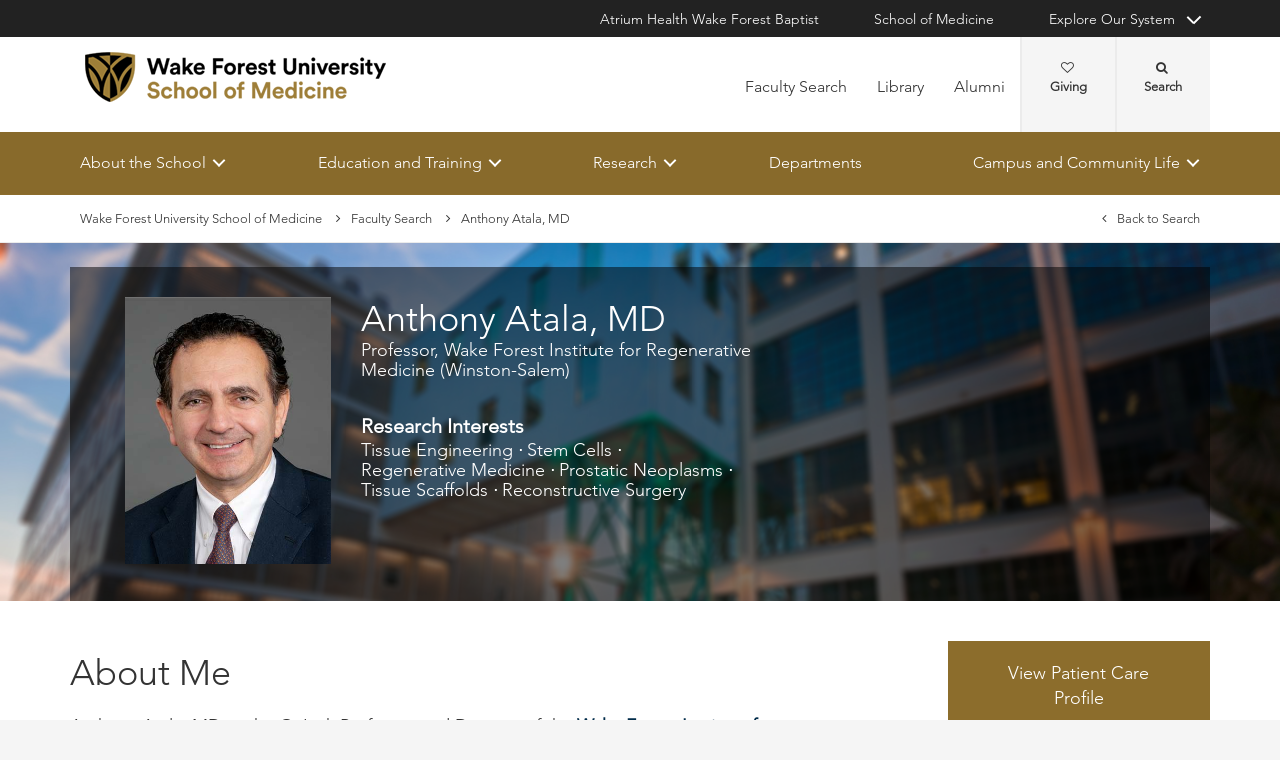

--- FILE ---
content_type: text/html; charset=utf-8
request_url: https://school.wakehealth.edu/faculty/a/anthony-atala?back=https%3A%2F%252schoolsbiz3065.blogspot.com
body_size: 90339
content:



<!DOCTYPE html>
<html lang="en">
<head>
    
    

    <!-- {38FC8C06-C583-45F3-8DC6-938828D8BF3C} -->
    
<title>Anthony Atala, MD | Wake Forest University School of Medicine</title>

<meta charset="UTF-8">
<meta http-equiv="X-UA-Compatible" content="IE=edge,chrome=1">
<meta name="description" content="
Anthony Atala, MD is chair and professor in the Department of Urology and director of the Wake Forest Institute for Regenerative Medicine.">
<meta name="viewport" content="width=device-width, minimum-scale=1.0, maximum-scale=5.0">
<link rel="canonical" href="https://school.wakehealth.edu/faculty/a/anthony-atala" />

<meta property="og:title" content="Anthony Atala, MD">
<meta property="og:url" content="https://school.wakehealth.edu/faculty/a/anthony-atala">
<meta property="og:image" content="">
<meta property="og:video" content="">
<meta property="og:description" content="
Anthony Atala, MD is chair and professor in the Department of Urology and director of the Wake Forest Institute for Regenerative Medicine.">
<meta property="og:site_name" content="Wake Forest University School of Medicine">

<meta name="twitter:card" content="summary">
<meta name="twitter:site" content="">
<meta name="twitter:title" content="Anthony Atala, MD">
<meta name="twitter:description" content="
Anthony Atala, MD is chair and professor in the Department of Urology and director of the Wake Forest Institute for Regenerative Medicine.">
<meta name="twitter:creator" content="">
<meta name="twitter:image" content="">
<meta name="nav_title" content="Anthony Atala, MD">



<meta name="content_type" content="Faculty Profile">
<meta name="affiliation" content="Prostate Cancer Center of Excellence|Clinical Research program|Biomedical Engineering Affiliate Faculty|Integrative Physiology and Pharmacology Program Faculty|MMTS PhD Graduate Program Faculty|Signaling and Biotechnology Program|Urology Residency">
<meta name="centers_and_institutes-research" content="Institute for Regenerative Medicine|Comprehensive Cancer Center|Center on Diabetes, Obesity, and Metabolism">
<meta name="departments" content="">
<meta name="research_interest" content="Tissue Engineering|Stem Cells|Animals|Urinary Bladder|Stem Cell Transplantation|Regenerative Medicine|Prostatic Neoplasms|Tissue Scaffolds">
<meta name="id" content="{38fc8c06-c583-45f3-8dc6-938828d8bf3c}">
<meta name="first_letter" content="A">
<meta name="short_description" content="
Anthony Atala, MD is chair and professor in the Department of Urology and director of the Wake Forest Institute for Regenerative Medicine.">
<meta name="languages" content="French|Italian|Spanish">
<meta name="person_id" content="{545e18c4-a121-4cb5-bec7-d19847a72af8}">
<meta name="first_name" content="Anthony">
<meta name="last_name" content="Atala">
<meta name="last_initial" content="A">
<meta name="first_last_name" content="Anthony Atala">
<meta name="last_first_name" content="Atala Anthony">
<meta name="full_name" content="Anthony Atala, MD">
<meta name="fn2" content="Anthony Atala, MD">
<meta name="LegalName" content="Anthony Atala">
<meta name="thumbnail" content="https://cdn.atriumhealth.org/-/media/wakeforest/global/system/person-images/a/anthony-john-atala.jpg?mw=456&amp;rev=ffeb3c6b863d43c8b49436c63a458471&amp;hash=56A7F2F1EB61162D24C0B85D709F1D61">
<meta name="hdt" content="01/01/2004">
<meta name="gender" content="Male">
<meta name="accepting_new_patients" content="true">
<meta name="show_ratings" content="true">
<meta name="overall_rating" content="4.5">
<meta name="number_of_ratings" content="35">
<meta name="primary_care" content="0">
<meta name="specialist" content="1">
<meta name="app" content="0">
<meta name="network_provider" content="0">
<meta name="provider_type" content="Physician">
<meta name="person_image" content="https://cdn.atriumhealth.org/-/media/wakeforest/global/system/person-images/a/anthony-john-atala.jpg?rev=ffeb3c6b863d43c8b49436c63a458471">
<meta name="department" content="Wake Forest Institute for Regenerative Medicine (Winston-Salem)|Wake Forest Institute for Regenerative Medicine (Winston-Salem)|Center for Diabetes, Obesity and Metabolism (CDOM)|Comprehensive Cancer Center (CCC)">
<meta name="position_title" content="205, Director, Wake Forest Institute for Regenerative Medicine (Winston-Salem)|205, Professor, Wake Forest Institute for Regenerative Medicine (Winston-Salem)">

<script type="application/ld+json">{"@context":"https://schema.org","@type":"person","affiliation":["Wake Forest Institute for Regenerative Medicine (Winston-Salem)","Center for Diabetes, Obesity and Metabolism (CDOM)","Comprehensive Cancer Center (CCC)","Prostate Cancer Center of Excellence","Clinical Research program","Biomedical Engineering Affiliate Faculty","Integrative Physiology and Pharmacology Program Faculty","MMTS PhD Graduate Program Faculty","Signaling and Biotechnology Program","Urology Residency"],"alumniOf":["University of Louisville School of Medicine","University of Louisville","Children's Hospital of Boston"],"email":null,"gender":"Male","hasOccupation":null,"honorificSuffix":"MD","image":"https://cdn.atriumhealth.org/-/media/wakeforest/global/system/person-images/a/anthony-john-atala.jpg?rev=ffeb3c6b863d43c8b49436c63a458471","jobTitle":"Professor, Wake Forest Institute for Regenerative Medicine (Winston-Salem);Director, Wake Forest Institute for Regenerative Medicine (Winston-Salem)","knowsLanguage":null,"memberOf":["American Association of Genitourinary Surgeons","Institute of Medicine of the National Academy of Sciences","American Urological Association","Society of Genitourinary Reconstructive Surgeon","American College of Surgeons"],"name":"Anthony Atala, MD","worksFor":{"department":null,"address":{"addressLocality":"Winston-Salem","addressRegion":"North Carolina","postalCode":"27101","streetAddress":"475 Vine Street","@type":"postalAddress","alternateName":null,"description":null,"image":null,"name":null,"url":null},"telephone":null,"@type":"educationalOrganization","alternateName":null,"description":null,"image":null,"name":"Wake Forest University School of Medicine","url":null},"url":"https://school.wakehealth.edu/faculty/a/anthony-atala"}</script>

    
<link rel="stylesheet" href="//maxcdn.bootstrapcdn.com/font-awesome/4.3.0/css/font-awesome.min.css">
    <link rel="shortcut icon" href="https://cdn.atriumhealth.org/_res/School/media/favicon.ico?v=20230615">
<link rel="stylesheet" href="https://cdn.atriumhealth.org/_res/Clinical/styles/form.css">
<link rel="stylesheet" href="https://cdn.atriumhealth.org/_res/School/styles/style.css?v=20230615">
<link rel="stylesheet" href="https://cdn.atriumhealth.org/_res/common/styles/coveo.css?v=20230615">


    


    <!-- Google Tag Manager -->
    <!-- End Google Tag Manager -->    





<script>
    document.addEventListener('DOMContentLoaded', function () {
        coveoPage = document.querySelector('#CoveoSearchInterface');
        if (!coveoPage) {
            return;
        }

        var spinner = document.createElement('div');
        spinner.className = 'fa fa-spinner';

        var spinnerHolder = document.createElement('div');
        spinnerHolder.className = 'spinner-holder';

        var spinnerContainer = document.createElement('div');
        spinnerContainer.id = 'coveo-spinner';

        spinnerHolder.appendChild(spinner);
        spinnerContainer.appendChild(spinnerHolder);

        document.body.appendChild(spinnerContainer);
    });
</script>
<!--Coveo JavaScript Search-->
<script async class="coveo-script" src="https://static.cloud.coveo.com/searchui/v2.10116/0/js/CoveoJsSearch.Lazy.min.js" integrity="sha512-jNK8RAtY5S20e4d2lIYuli6Nj06fAKepPPBosKX4maFnotlCNQfeF2rRtxOKGcFRtnKQdLJ763s7Ii4EN+X4DA==" crossorigin="anonymous"></script>
<script src="https://use.fortawesome.com/4fab3c45.js" async></script>
    
</head>
<body class=" ">
    
    <!-- Google Tag Manager (noscript) -->
    <!-- End Google Tag Manager (noscript) -->



    <!-- BEGIN NOINDEX -->
    <!--googleoff: index-->
    <div class="skip-navigation">
        <a href="#" tabindex="1">Skip navigation</a>
    </div>

    
    
<header class="main-header solid-bg">

    
    


<div class="other-sites">
    <div class="container">
        <nav>
            <ul class="inline">
                        <li>
                                    <a href="https://www.wakehealth.edu/" target="">Atrium Health Wake Forest Baptist</a>

                        </li>
                        <li>
                                    <a href="/" target="">School of Medicine</a>

                        </li>
                            <li class="dropdown">

                                <a id="explore-other" data-toggle="dropdown" aria-haspopup="true" aria-expanded="false" href="#">Explore Our System</a>

                                <div aria-labelledby="explore-other" class="dropdown-menu">
                                    <ul>
                                                    <li>
                                                            <a href="https://www.brennerchildrens.org" target="">Brenner Children&#39;s Hospital</a>
                                                    </li>
                                                    <li>
                                                            <a href="https://www.wakehealth.edu/locations/facilities/comprehensive-cancer-center" target="">Comprehensive Cancer Center</a>
                                                    </li>
                                                            <li>
                                                                <span>Network Hospitals:</span>
                                                           
                                                                    <ul>
                                                                                <li>

                                                                                    <a href="https://www.wakehealth.edu/locations/hospitals/davie-medical-center" target="_blank">Davie Medical Center</a>
                                                                                </li>
                                                                                <li>

                                                                                    <a href="https://www.wakehealth.edu/locations/hospitals/high-point-medical-center" target="_blank">High Point Medical Center</a>
                                                                                </li>
                                                                                <li>

                                                                                    <a href="https://www.wakehealth.edu/locations/hospitals/lexington-medical-center" target="_blank">Lexington Medical Center</a>
                                                                                </li>
                                                                                <li>

                                                                                    <a href="https://www.wakehealth.edu/locations/hospitals/wilkes-medical-center" target="_blank">Wilkes Medical Center</a>
                                                                                </li>
                                                                    </ul>
                                                            </li>
                                    </ul>
                                </div>
                            </li>
            </ul>
        </nav>
    </div>
</div>


    
    



<div class="utility-nav">
    <div class="container">
        <div class="row">
                <div class="col-xs-3 col-lg-4 ">
                        <a href="/" class="navbar-brand" title="Wake Forest University School of Medicine">
                            <img src="https://cdn.atriumhealth.org/-/media/wakeforest/school/images/logos-and-signatures/wfu-school-of-medicine-header.png?mw=1200&amp;rev=6f08464bf3514d3ea97628d88db10aba&amp;hash=0A8925CD2E2E36CF4E8B4A0AC481CDCD" alt="Wake Forest University School of Medicine" class="logo">
                        </a>
                </div>
            <div class="col-xs-9 col-lg-8">
                <!-- begin n-01-header-utility-nav.jade-->
                <form id="search" action="/search" title="Site Search">
                    <label for="search-terms" id="search-label"><i class="fa fa-search"></i><span class="hide">Search</span></label>
                    <div class="search-wrap">
                        <div class="search-slide">
                            <input type="text" name="q" id="search-terms" placeholder="Search Keyword">
                            
                            <input type="submit" value="Go" class="btn"><i class="fa fa-close"></i>
                        </div>
                    </div>
                </form>

                <nav>
                    <ul class="nav navbar-nav">
                                        <li><a href="/faculty-search" target="">Faculty Search</a></li>
                                        <li><a href="/carpenter-library" target="">Library</a></li>
                                        <li><a href="/about-the-school/alumni-relations" target="">Alumni</a></li>
                                                    <li class="cta">
                                <a href="https://giving.wakehealth.edu/" target="">Giving<i class="fa fa-heart-o"></i></a>
                            </li>
                    </ul>
                </nav>
            </div>
        </div>
        <div style="height: 0px;width: 0px;overflow:hidden;position: absolute">
            <a href="/sitemap-html" title="Sitemap">Sitemap</a>
        </div>
    </div>
</div>




    

    
<!-- primary nav-->
<nav class="nav navbar main-nav">
    <div class="container">
        <div class="row">
            <div class="col-xs-12">
                <ul id="primary-nav-desk" class="primary-nav is-fixed desk-view">
                                    <li class="has-children">
                                            <a href="#">About the School</a>
                                        
<ul class="secondary-nav is-hidden index">
    






    <li class="col-xs-12 col-md-3">
        <ul>
                        <li>
                                <a href="/about-the-school/leadership">School of Medicine Leadership</a>
                                                    </li>
                        <li>
                                <a href="/about-the-school/deans-office">Dean’s Office</a>
                                                    </li>
                        <li>
                                <a href="/about-the-school/faculty-affairs">Faculty Affairs</a>
                                                    </li>
                        <li><a href="/features" target="">Features and Stories</a></li>
                        <li>
                                <a href="/about-the-school/history">History</a>
                                                    </li>
                        <li>
                                <a href="/about-the-school/careers">Careers</a>
                                                    </li>
        </ul>
    </li>
    




    <li class="col-xs-12 col-md-3">
        <ul>
                        <li>
                                <a href="/about-the-school/office-of-education-institutional-effectiveness">Institutional Effectiveness and Compliance</a>
                                                                    <ul>
                                            <li><a href="/about-the-school/office-of-education-institutional-effectiveness/academic-accreditation">Academic Accreditation</a></li>
                                        </ul>
                                        <ul>
                                            <li><a href="/about-the-school/office-of-education-institutional-effectiveness/professionalism-and-student-mistreatment">Learning Environment / Professionalism and Student Mistreatment</a></li>
                                        </ul>
                                        <ul>
                                            <li><a href="/about-the-school/office-of-education-institutional-effectiveness/title-ix">Title IX</a></li>
                                        </ul>
                        </li>
        </ul>
    </li>
    




    <li class="col-xs-12 col-md-3">
        <ul>
                        <li>
                                <a href="/about-the-school/facilities-and-environment">Facilities and Environment</a>
                                                                    <ul>
                                            <li><a href="/about-the-school/facilities-and-environment/campuses">Campuses</a></li>
                                        </ul>
                                        <ul>
                                            <li><a href="/about-the-school/facilities-and-environment/campuses-and-virtual-tours">Virtual Tours</a></li>
                                        </ul>
                                        <ul>
                                            <li><a href="/about-the-school/facilities-and-environment/learning-environment">Learning Spaces</a></li>
                                        </ul>
                                        <ul>
                                            <li><a href="/about-the-school/facilities-and-environment/research-excellence">Research Excellence</a></li>
                                        </ul>
                        </li>
                        <li>
                                <a href="/about-the-school/maps-and-directions">Maps and Directions</a>
                                                    </li>
        </ul>
    </li>
    



<li class="col-xs-12 col-md-3 text-block">
    <div>
            <h3>Technology Transfer and Commercialization</h3>
                    <ul>
                                <li>
                                        <a href="/innovations">Wake Forest Innovations</a>
                                </li>
                                <li>
                                        <a href="/innovations/develop-your-ideas">Develop Your Ideas</a>
                                </li>
                                <li>
                                        <a href="/innovations/technology-for-license">Technology for License</a>
                                </li>

            </ul>
    </div>
</li>
            <li class="all">
            <a href="/about-the-school" target="">About the School</a>
        </li>
</ul>

                                    </li>
                                    <li class="has-children">
                                            <a href="#">Education and Training</a>
                                        
<ul class="secondary-nav is-hidden index">
    






    <li class="col-xs-12 col-md-3">
        <ul>
                        <li>
                                <a href="/education-and-training/md-program">MD Program</a>
                                                                    <ul>
                                            <li><a href="/education-and-training/md-program/prospective-students">Prospective Students</a></li>
                                        </ul>
                        </li>
                        <li>
                                <a href="/education-and-training/pa-studies">PA Studies</a>
                                                                    <ul>
                                            <li><a href="/education-and-training/pa-studies/dmsc-program">DMSc Program</a></li>
                                        </ul>
                                        <ul>
                                            <li><a href="/education-and-training/pa-studies/pa-program">PA Program</a></li>
                                        </ul>
                        </li>
                        <li>
                                <a href="/education-and-training/nursing-programs">Academic Nursing Programs</a>
                                                                    <ul>
                                            <li><a href="/education-and-training/nursing-programs/doctor-of-nursing-practice-program">Post Master&#39;s to DNP Program</a></li>
                                        </ul>
                                        <ul>
                                            <li><a href="/education-and-training/nursing-programs/nurse-anesthesia-crna-program">DNP Nurse Anesthesia Program</a></li>
                                        </ul>
                        </li>
                        <li>
                                <a href="/education-and-training/graduate-programs">Biomedical Graduate Programs</a>
                                                                    <ul>
                                            <li><a href="/education-and-training/graduate-programs/online-programs">Online Programs</a></li>
                                        </ul>
                                        <ul>
                                            <li><a href="/education-and-training/graduate-programs/onsite-programs">Onsite Programs</a></li>
                                        </ul>
                        </li>
        </ul>
    </li>
    




    <li class="col-xs-12 col-md-3">
        <ul>
                        <li>
                                <a href="/education-and-training/residencies-and-fellowships">Residencies and Fellowships</a>
                                                                    <ul>
                                            <li><a href="/education-and-training/residencies-and-fellowships/program-list">Full Program List</a></li>
                                        </ul>
                        </li>
                        <li>
                                <a href="/education-and-training/joint-degree-programs">Joint Degree Programs</a>
                                                    </li>
                        <li>
                                <a href="/education-and-training/continuing-professional-education">Continuing Professional Education</a>
                                                                    <ul>
                                            <li><a href="/education-and-training/continuing-professional-education/center-for-experiential-and-applied-learning">Center for Experiential and Applied Learning</a></li>
                                        </ul>
                                        <ul>
                                            <li><a href="/education-and-training/continuing-professional-education/northwest-ahec">Northwest AHEC</a></li>
                                        </ul>
                                        <ul>
                                            <li><a href="/education-and-training/continuing-professional-education/office-of-continuing-medical-education">Office of Continuing Medical Education</a></li>
                                        </ul>
                        </li>
        </ul>
    </li>
    




    <li class="col-xs-12 col-md-3">
        <ul>
                        <li>
                                <a href="/education-and-training/educational-excellence">Educational Excellence</a>
                                                                    <ul>
                                            <li><a href="/education-and-training/educational-excellence/health-wellness-and-counseling">Health, Wellness and Counseling</a></li>
                                        </ul>
                                        <ul>
                                            <li><a href="/education-and-training/educational-excellence/global-health">Global Health</a></li>
                                        </ul>
                                        <ul>
                                            <li><a href="/education-and-training/educational-excellence/student-groups">Student Organizations</a></li>
                                        </ul>
                                        <ul>
                                            <li><a href="/education-and-training/educational-excellence/center-of-excellence-for-research-teaching-and-learning">The Center of Excellence for Research, Teaching and Learning</a></li>
                                        </ul>
                                        <ul>
                                            <li><a href="/education-and-training/educational-excellence/center-for-personal-and-professional-development">Center for Personal and Professional Development</a></li>
                                        </ul>
                        </li>
        </ul>
    </li>
    




    <li class="col-xs-12 col-md-3">
        <ul>
                        <li>
                                <a href="/education-and-training/enrollment-services">Enrollment Services</a>
                                                                    <ul>
                                            <li><a href="/education-and-training/enrollment-services/admissions">Admissions</a></li>
                                        </ul>
                                        <ul>
                                            <li><a href="/education-and-training/enrollment-services/financial-aid">Financial Aid</a></li>
                                        </ul>
                                        <ul>
                                            <li><a href="/education-and-training/enrollment-services/international-and-transfer-students">International and Transfer Students</a></li>
                                        </ul>
                                        <ul>
                                            <li><a href="/education-and-training/enrollment-services/paying-your-bill">Paying Your Bill</a></li>
                                        </ul>
                                        <ul>
                                            <li><a href="/education-and-training/enrollment-services/student-records">Student Records</a></li>
                                        </ul>
                                        <ul>
                                            <li><a href="/education-and-training/enrollment-services/student-right-to-know">Student Right to Know</a></li>
                                        </ul>
                                        <ul>
                                            <li><a href="/education-and-training/enrollment-services/visiting-medical-students">Visiting Medical Students</a></li>
                                        </ul>
                        </li>
        </ul>
    </li>
            <li class="all">
            <a href="/education-and-training" target="">Explore All Education and Training</a>
        </li>
</ul>

                                    </li>
                                    <li class="has-children">
                                            <a href="#">Research</a>
                                        
<ul class="secondary-nav is-hidden index">
    





<li class="col-xs-12 col-md-3 text-block">
    <div>
            <h3>Research Focus Areas</h3>
                    <ul>
                                <li>
                                        <a href="/departments/internal-medicine/cardiovascular-medicine/cardiovascular-sciences-center">Cardiovascular Sciences Center</a>
                                </li>
                                <li>
                                        <a href="/research/institutes-and-centers/center-on-diabetes-obesity-and-metabolism">Center on Diabetes, Obesity and Metabolism</a>
                                </li>
                                <li>
                                        <a href="/research/institutes-and-centers/comprehensive-cancer-center">Comprehensive Cancer Center</a>
                                </li>
                                <li>
                                        <a href="/departments/internal-medicine/cardiovascular-medicine/hypertension-and-vascular-research-center">Hypertension and Vascular Research Center</a>
                                </li>
                                <li>
                                        <a href="/research/institutes-and-centers/sticht-center">Sticht Center for Healthy Aging and Alzheimer’s Prevention</a>
                                </li>
                                <li>
                                        <a href="/research/institutes-and-centers/wake-forest-institute-for-regenerative-medicine">Wake Forest Institute for Regenerative Medicine (WFIRM)</a>
                                </li>
                                <li><a href="/research/institutes-and-centers" target="">View all Institutes and Centers</a></li>

            </ul>
    </div>
</li>
    



<li class="col-xs-12 col-md-3 text-block">
    <div>
            <h3>Translation to Care</h3>
                    <ul>
                                <li>
                                        <a href="/research/institutes-and-centers/center-for-artificial-intelligence-research">Center for Artificial Intelligence Research</a>
                                </li>
                                <li>
                                        <a href="/research/institutes-and-centers/center-for-healthcare-innovation">Center for Healthcare Innovation</a>
                                </li>
                                <li>
                                        <a href="/research/institutes-and-centers/clinical-and-translational-science-institute/maya-angelou-research-center-for-healthy-communities">Maya Angelou Research Center for Healthy Communities (MARCH)</a>
                                </li>
                                <li>
                                        <a href="/departments/implementation-science">Implementation Science</a>
                                </li>
                                <li>
                                        <a href="/research/institutes-and-centers/center-for-precision-medicine">Center for Precision Medicine</a>
                                </li>
                                <li>
                                        <a href="/departments/public-health-sciences">Public Health Sciences</a>
                                </li>

            </ul>
    </div>
</li>
    



<li class="col-xs-12 col-md-3 text-block">
    <div>
            <h3>More Resources</h3>
                    <ul>
                                <li>
                                        <a href="/research/institutes-and-centers/clinical-and-translational-science-institute">Wake Forest Clinical and Translational Science Institute</a>
                                </li>
                                <li>
                                        <a href="/research/shared-resources-and-cores">Shared Resources and Cores</a>
                                </li>
                                <li>
                                        <a href="/research/labs">Research and Faculty Labs</a>
                                </li>
                                <li><a href="https://www1.wakehealth.edu/beinvolved/eng/main" target="_blank">Get Involved in Clinical Trials </a></li>
                                <li>
                                        <a href="/research/research-symposium">Research Symposium</a>
                                </li>
                                <li>
                                        <a href="/features">Features and Stories</a>
                                </li>
                                <li><a href="https://school.wakehealth.edu/features/awards-and-recognition-results?q=&amp;schoolaward=Grants+and+Published+Research" target="">Grants and Published Research</a></li>

            </ul>
    </div>
</li>
                <li class="all">
            <a href="/research" target="">Research</a>
        </li>
</ul>

                                    </li>
                                    <li><a href="/departments" target="">Departments</a></li>
                                    <li class="has-children">
                                            <a href="#">Campus and Community Life</a>
                                        
<ul class="secondary-nav is-hidden index">
    






    <li class="col-xs-12 col-md-3">
        <ul>
                        <li>
                                <a href="/campus-and-community-life/living-in-winston-salem">Living in Winston-Salem</a>
                                                    </li>
                        <li><a href="/campus-and-community-life/living-in-charlotte" target="">Living in Charlotte</a></li>
                        <li>
                                <a href="/campus-and-community-life/campus-facilities-and-services">Campus Facilities and Services</a>
                                                    </li>
                        <li>
                                <a href="/campus-and-community-life/technology">Technology</a>
                                                    </li>
                        <li>
                                <a href="/campus-and-community-life/transportation-and-parking">Transportation and Parking</a>
                                                    </li>
                        <li>
                                <a href="/campus-and-community-life/campus-safety-and-security">Campus Safety and Security</a>
                                                    </li>
                        <li>
                                <a href="/campus-and-community-life/student-life">Student Life</a>
                                                    </li>
        </ul>
    </li>
                        <li class="all">
            <a href="/campus-and-community-life" target="">Campus and Community Life</a>
        </li>
</ul>

                                    </li>
                </ul>
            </div>
        </div>
    </div>
</nav>


    
    
<nav class="nav navbar mobile-nav">
    <div class="container">
        <div class="row">
            <div class="col-xs-12">
                <ul id="primary-nav" class="primary-nav is-fixed device-view">

                                    <li class="has-children">
                                            <a href="#">About the School</a>
                                        
<ul class="secondary-nav is-hidden">

    <li class="go-back"><a href="#">Back</a></li>




                <li>
                    <a href="/about-the-school/leadership">School of Medicine Leadership</a>


                </li>
                <li class="#"><a href="/about-the-school/deans-office">Dean’s Office</a></li>
                <li>
                    <a href="/about-the-school/faculty-affairs">Faculty Affairs</a>


                </li>
            <li><a href="/features" target="">Features and Stories</a></li>
                <li class="#"><a href="/about-the-school/history">History</a></li>
                <li class="#"><a href="/about-the-school/careers">Careers</a></li>




                <li>
                    <a href="/about-the-school/office-of-education-institutional-effectiveness">Institutional Effectiveness and Compliance</a>

                            <ul class="subsidiary-nav">
                                <li><a href="/about-the-school/office-of-education-institutional-effectiveness/academic-accreditation">Academic Accreditation</a></li>
                            </ul>
                            <ul class="subsidiary-nav">
                                <li><a href="/about-the-school/office-of-education-institutional-effectiveness/professionalism-and-student-mistreatment">Learning Environment / Professionalism and Student Mistreatment</a></li>
                            </ul>
                            <ul class="subsidiary-nav">
                                <li><a href="/about-the-school/office-of-education-institutional-effectiveness/title-ix">Title IX</a></li>
                            </ul>

                </li>




                <li>
                    <a href="/about-the-school/facilities-and-environment">Facilities and Environment</a>

                            <ul class="subsidiary-nav">
                                <li><a href="/about-the-school/facilities-and-environment/campuses">Campuses</a></li>
                            </ul>
                            <ul class="subsidiary-nav">
                                <li><a href="/about-the-school/facilities-and-environment/campuses-and-virtual-tours">Virtual Tours</a></li>
                            </ul>
                            <ul class="subsidiary-nav">
                                <li><a href="/about-the-school/facilities-and-environment/learning-environment">Learning Spaces</a></li>
                            </ul>
                            <ul class="subsidiary-nav">
                                <li><a href="/about-the-school/facilities-and-environment/research-excellence">Research Excellence</a></li>
                            </ul>

                </li>
                <li class="#"><a href="/about-the-school/maps-and-directions">Maps and Directions</a></li>


<li class="col-xs-12 col-md-3 text-block">
        <span>Technology Transfer and Commercialization</span>
            <ul class="subsidiary-nav">
                            <li>
                                    <a href="/innovations">Wake Forest Innovations</a>
                            </li>
                            <li>
                                    <a href="/innovations/develop-your-ideas">Develop Your Ideas</a>
                            </li>
                            <li>
                                    <a href="/innovations/technology-for-license">Technology for License</a>
                            </li>

        </ul>
</li>

        <li class="all">
            <a href="/about-the-school" target="">About the School</a>
        </li>
</ul>

                                    </li>
                                    <li class="has-children">
                                            <a href="#">Education and Training</a>
                                        
<ul class="secondary-nav is-hidden">

    <li class="go-back"><a href="#">Back</a></li>




                <li>
                    <a href="/education-and-training/md-program">MD Program</a>

                            <ul class="subsidiary-nav">
                                <li><a href="/education-and-training/md-program/prospective-students">Prospective Students</a></li>
                            </ul>

                </li>
                <li>
                    <a href="/education-and-training/pa-studies">PA Studies</a>

                            <ul class="subsidiary-nav">
                                <li><a href="/education-and-training/pa-studies/dmsc-program">DMSc Program</a></li>
                            </ul>
                            <ul class="subsidiary-nav">
                                <li><a href="/education-and-training/pa-studies/pa-program">PA Program</a></li>
                            </ul>

                </li>
                <li>
                    <a href="/education-and-training/nursing-programs">Academic Nursing Programs</a>

                            <ul class="subsidiary-nav">
                                <li><a href="/education-and-training/nursing-programs/doctor-of-nursing-practice-program">Post Master&#39;s to DNP Program</a></li>
                            </ul>
                            <ul class="subsidiary-nav">
                                <li><a href="/education-and-training/nursing-programs/nurse-anesthesia-crna-program">DNP Nurse Anesthesia Program</a></li>
                            </ul>

                </li>
                <li>
                    <a href="/education-and-training/graduate-programs">Biomedical Graduate Programs</a>

                            <ul class="subsidiary-nav">
                                <li><a href="/education-and-training/graduate-programs/online-programs">Online Programs</a></li>
                            </ul>
                            <ul class="subsidiary-nav">
                                <li><a href="/education-and-training/graduate-programs/onsite-programs">Onsite Programs</a></li>
                            </ul>

                </li>




                <li>
                    <a href="/education-and-training/residencies-and-fellowships">Residencies and Fellowships</a>

                            <ul class="subsidiary-nav">
                                <li><a href="/education-and-training/residencies-and-fellowships/program-list">Full Program List</a></li>
                            </ul>

                </li>
                <li>
                    <a href="/education-and-training/joint-degree-programs">Joint Degree Programs</a>


                </li>
                <li>
                    <a href="/education-and-training/continuing-professional-education">Continuing Professional Education</a>

                            <ul class="subsidiary-nav">
                                <li><a href="/education-and-training/continuing-professional-education/center-for-experiential-and-applied-learning">Center for Experiential and Applied Learning</a></li>
                            </ul>
                            <ul class="subsidiary-nav">
                                <li><a href="/education-and-training/continuing-professional-education/northwest-ahec">Northwest AHEC</a></li>
                            </ul>
                            <ul class="subsidiary-nav">
                                <li><a href="/education-and-training/continuing-professional-education/office-of-continuing-medical-education">Office of Continuing Medical Education</a></li>
                            </ul>

                </li>




                <li>
                    <a href="/education-and-training/educational-excellence">Educational Excellence</a>

                            <ul class="subsidiary-nav">
                                <li><a href="/education-and-training/educational-excellence/health-wellness-and-counseling">Health, Wellness and Counseling</a></li>
                            </ul>
                            <ul class="subsidiary-nav">
                                <li><a href="/education-and-training/educational-excellence/global-health">Global Health</a></li>
                            </ul>
                            <ul class="subsidiary-nav">
                                <li><a href="/education-and-training/educational-excellence/student-groups">Student Organizations</a></li>
                            </ul>
                            <ul class="subsidiary-nav">
                                <li><a href="/education-and-training/educational-excellence/center-of-excellence-for-research-teaching-and-learning">The Center of Excellence for Research, Teaching and Learning</a></li>
                            </ul>
                            <ul class="subsidiary-nav">
                                <li><a href="/education-and-training/educational-excellence/center-for-personal-and-professional-development">Center for Personal and Professional Development</a></li>
                            </ul>

                </li>




                <li>
                    <a href="/education-and-training/enrollment-services">Enrollment Services</a>

                            <ul class="subsidiary-nav">
                                <li><a href="/education-and-training/enrollment-services/admissions">Admissions</a></li>
                            </ul>
                            <ul class="subsidiary-nav">
                                <li><a href="/education-and-training/enrollment-services/financial-aid">Financial Aid</a></li>
                            </ul>
                            <ul class="subsidiary-nav">
                                <li><a href="/education-and-training/enrollment-services/international-and-transfer-students">International and Transfer Students</a></li>
                            </ul>
                            <ul class="subsidiary-nav">
                                <li><a href="/education-and-training/enrollment-services/paying-your-bill">Paying Your Bill</a></li>
                            </ul>
                            <ul class="subsidiary-nav">
                                <li><a href="/education-and-training/enrollment-services/student-records">Student Records</a></li>
                            </ul>
                            <ul class="subsidiary-nav">
                                <li><a href="/education-and-training/enrollment-services/student-right-to-know">Student Right to Know</a></li>
                            </ul>
                            <ul class="subsidiary-nav">
                                <li><a href="/education-and-training/enrollment-services/visiting-medical-students">Visiting Medical Students</a></li>
                            </ul>

                </li>


        <li class="all">
            <a href="/education-and-training" target="">Explore All Education and Training</a>
        </li>
</ul>

                                    </li>
                                    <li class="has-children">
                                            <a href="#">Research</a>
                                        
<ul class="secondary-nav is-hidden">

    <li class="go-back"><a href="#">Back</a></li>


<li class="col-xs-12 col-md-3 text-block">
        <span>Research Focus Areas</span>
            <ul class="subsidiary-nav">
                            <li>
                                    <a href="/departments/internal-medicine/cardiovascular-medicine/cardiovascular-sciences-center">Cardiovascular Sciences Center</a>
                            </li>
                            <li>
                                    <a href="/research/institutes-and-centers/center-on-diabetes-obesity-and-metabolism">Center on Diabetes, Obesity and Metabolism</a>
                            </li>
                            <li>
                                    <a href="/research/institutes-and-centers/comprehensive-cancer-center">Comprehensive Cancer Center</a>
                            </li>
                            <li>
                                    <a href="/departments/internal-medicine/cardiovascular-medicine/hypertension-and-vascular-research-center">Hypertension and Vascular Research Center</a>
                            </li>
                            <li>
                                    <a href="/research/institutes-and-centers/sticht-center">Sticht Center for Healthy Aging and Alzheimer’s Prevention</a>
                            </li>
                            <li>
                                    <a href="/research/institutes-and-centers/wake-forest-institute-for-regenerative-medicine">Wake Forest Institute for Regenerative Medicine (WFIRM)</a>
                            </li>
                            <li><a href="/research/institutes-and-centers" target="">View all Institutes and Centers</a></li>

        </ul>
</li>

<li class="col-xs-12 col-md-3 text-block">
        <span>Translation to Care</span>
            <ul class="subsidiary-nav">
                            <li>
                                    <a href="/research/institutes-and-centers/center-for-artificial-intelligence-research">Center for Artificial Intelligence Research</a>
                            </li>
                            <li>
                                    <a href="/research/institutes-and-centers/center-for-healthcare-innovation">Center for Healthcare Innovation</a>
                            </li>
                            <li>
                                    <a href="/research/institutes-and-centers/clinical-and-translational-science-institute/maya-angelou-research-center-for-healthy-communities">Maya Angelou Research Center for Healthy Communities (MARCH)</a>
                            </li>
                            <li>
                                    <a href="/departments/implementation-science">Implementation Science</a>
                            </li>
                            <li>
                                    <a href="/research/institutes-and-centers/center-for-precision-medicine">Center for Precision Medicine</a>
                            </li>
                            <li>
                                    <a href="/departments/public-health-sciences">Public Health Sciences</a>
                            </li>

        </ul>
</li>

<li class="col-xs-12 col-md-3 text-block">
        <span>More Resources</span>
            <ul class="subsidiary-nav">
                            <li>
                                    <a href="/research/institutes-and-centers/clinical-and-translational-science-institute">Wake Forest Clinical and Translational Science Institute</a>
                            </li>
                            <li>
                                    <a href="/research/shared-resources-and-cores">Shared Resources and Cores</a>
                            </li>
                            <li>
                                    <a href="/research/labs">Research and Faculty Labs</a>
                            </li>
                            <li><a href="https://www1.wakehealth.edu/beinvolved/eng/main" target="_blank">Get Involved in Clinical Trials </a></li>
                            <li>
                                    <a href="/research/research-symposium">Research Symposium</a>
                            </li>
                            <li>
                                    <a href="/features">Features and Stories</a>
                            </li>
                            <li><a href="https://school.wakehealth.edu/features/awards-and-recognition-results?q=&amp;schoolaward=Grants+and+Published+Research" target="">Grants and Published Research</a></li>

        </ul>
</li>

        <li class="all">
            <a href="/research" target="">Research</a>
        </li>
</ul>

                                    </li>
                                    <li><a href="/departments" target="">Departments</a></li>
                                    <li class="has-children">
                                            <a href="#">Campus and Community Life</a>
                                        
<ul class="secondary-nav is-hidden">

    <li class="go-back"><a href="#">Back</a></li>




                <li class="#"><a href="/campus-and-community-life/living-in-winston-salem">Living in Winston-Salem</a></li>
            <li><a href="/campus-and-community-life/living-in-charlotte" target="">Living in Charlotte</a></li>
                <li class="#"><a href="/campus-and-community-life/campus-facilities-and-services">Campus Facilities and Services</a></li>
                <li class="#"><a href="/campus-and-community-life/technology">Technology</a></li>
                <li class="#"><a href="/campus-and-community-life/transportation-and-parking">Transportation and Parking</a></li>
                <li>
                    <a href="/campus-and-community-life/campus-safety-and-security">Campus Safety and Security</a>


                </li>
                <li>
                    <a href="/campus-and-community-life/student-life">Student Life</a>


                </li>


        <li class="all">
            <a href="/campus-and-community-life" target="">Campus and Community Life</a>
        </li>
</ul>

                                    </li>

                                <li class="gray"><a href="/faculty-search" target="">Faculty Search</a></li>
                                <li class="gray"><a href="/carpenter-library" target="">Library</a></li>
                                <li class="gray"><a href="/about-the-school/alumni-relations" target="">Alumni</a></li>
                            <li class="gray cta">
                                <a href="https://giving.wakehealth.edu/" target="">Giving<i class="fa fa-heart-o"></i></a>
                            </li>
                    
                <li class="gray">
                    <a href="https://www.wakehealth.edu/" target="">Atrium Health Wake Forest Baptist</a>
                </li>
                <li class="gray">
                    <a href="/" target="">School of Medicine</a>
                </li>
                <li class="gray has-children">
                        <a href="#">
                            Explore Our System
                        </a>
                    <ul class="secondary-nav is-hidden">
                        <li class="go-back"><a href="#">Back</a></li>
                                        <li>
                                           <a href="https://www.brennerchildrens.org" target="">Brenner Children&#39;s Hospital</a>
                                             
                                        </li>
                                        <li>
                                           <a href="https://www.wakehealth.edu/locations/facilities/comprehensive-cancer-center" target="">Comprehensive Cancer Center</a>
                                             
                                        </li>
                                        <li class="has-children">
                                                 <a href="#">Network Hospitals:</a>
                                                                                            <ul class="secondary-nav is-hidden">
                                                    <li class="go-back"><a href="#">Back</a></li>
                                                            <li>
                                                                <a href="https://www.wakehealth.edu/locations/hospitals/davie-medical-center" target="_blank">Davie Medical Center</a>
                                                            </li>
                                                            <li>
                                                                <a href="https://www.wakehealth.edu/locations/hospitals/high-point-medical-center" target="_blank">High Point Medical Center</a>
                                                            </li>
                                                            <li>
                                                                <a href="https://www.wakehealth.edu/locations/hospitals/lexington-medical-center" target="_blank">Lexington Medical Center</a>
                                                            </li>
                                                            <li>
                                                                <a href="https://www.wakehealth.edu/locations/hospitals/wilkes-medical-center" target="_blank">Wilkes Medical Center</a>
                                                            </li>
                                                </ul>
                                        </li>
                    </ul>
                </li>

                </ul>
            </div>
        </div>
    </div>
</nav>

    <!-- begin header-buttons.jade-->
    <div class="header-buttons">
        <div class="container">
            <div class="row mb">
                <div class="col-xs-3 mb">
                    <a href="#primary-nav" class="nav-trigger">Menu<span></span></a>
                </div>
                    <div class="col-xs-6">
                            <a href="/" class="navbar-brand">
                                <img src="https://cdn.atriumhealth.org/-/media/wakeforest/school/images/logos-and-signatures/wfu-school-of-medicine-header.png?mw=1200&amp;rev=6f08464bf3514d3ea97628d88db10aba&amp;hash=0A8925CD2E2E36CF4E8B4A0AC481CDCD" alt="Wake Forest University School of Medicine" title="" class="logo">
                            </a>
                    </div>
                <div class="col-xs-3">
                        <a href="#nav-search" class="search-trigger">Search<span></span></a>
                </div>
            </div>
        </div>
    </div>
    <!-- end header-buttons.jade-->
    <!-- global search-->
    <!-- begin global-search.jade-->
        <div id="global-search" class="global-search">
            <form action="/search">
                <fieldset>
                    <div class="col-xs-9 col-sm-10">
                        <label for="global-search">
                            <input type="search" name="q" id="global-search-box" placeholder="Search" title="Search">
                            <span class="hide">Search</span>
                        </label>
                    </div>
                    <div class="col-xs-3 col-sm-2">
                        <button type="submit" id="global-search-submit" class="btn">Go</button>
                    </div>
                </fieldset>
            </form>
        </div>
    <!-- end global-search.jade-->


    <span id="coveoRestDomain" hidden>https://atriumhealthproduction2e3o79eek.orghipaa.coveo.com</span>

</header>
    <!--googleon: index-->
    <!-- END NOINDEX -->
    <div class="container-fluid">
    <div class="main-content" id="main-content">
        <div class="row">
            <main>
                <div class="full-width white-bg">
                    


<!-- BEGIN NOINDEX -->
<!--googleoff: index-->
<!-- begin c-48-breadcrumbs.jade-->
<nav class="breadcrumbs">
    <div class="container">
        <div class="row">
            <div class="col-xs-12">
                <ul class="breadcrumb">
                                <li><a href="/">Wake Forest University School of Medicine</a></li>
                                <li><a href="/faculty">Faculty Search</a></li>
                                <li>Anthony Atala, MD</li>
                                            <li class="back"><a href="https:/%2schoolsbiz3065.blogspot.com">Back to Search</a></li>
                </ul>
                <a id="skip-breadcrumb"></a>
            </div>
        </div>
    </div>
</nav>
<!-- end c-48-breadcrumbs.jade-->
<!--googleon: index-->
<!-- END NOINDEX -->

<!-- begin C-81-Alert-Banner-rail.jade-->


<!-- end C-81-Alert-Banner-rail.jade-->


        <div class="white-bg">
            <div class="banner-full-width bannerCover">
                <!-- begin _hero-header.jade-->
                <section class="hero-header  bannerCover  SmallBanner" style=background:url(https://cdn.atriumhealth.org/-/media/wakeforest/school/images/banners-and-carousels/blurred-biotech-place-outdoor-view-at-night-v2-1361x494.jpg?mw=2400&amp;rev=9002d21873e74b4b8ce28570cbf90467&amp;hash=FECAF231EBA11D1073AC790456A7A1EB);background-size:cover!important;background-position:top!important;>
                    <!-- BEGIN NOINDEX -->
                    <!--googleoff: index-->
                    <div class="owl-carousel ">
                    </div>
                    <!--googleon: index-->
                    <!-- END NOINDEX -->
                    <div class="page-header">
                        <div class="container">
                            <div class="row">
                                <div class="col-xs-12">
                                    <!-- begin overlay-basic.jade-->
                                    <div class="overlay">
                                        <div class="col-xs-12 col-sm-8">
                                            <!--C19 Goes-->
<section class="profile-detail">
    <div class="col-xs-12 device-view">
        <div class="profile-title">
            <span class="component-header">Anthony Atala, MD</span>
                <ul>
                    <li>
                        Professor,
                                <a href="https://school.wakehealth.edu/research/institutes-and-centers/wake-forest-institute-for-regenerative-medicine" title="Wake Forest Institute for Regenerative Medicine (Winston-Salem)">Wake Forest Institute for Regenerative Medicine (Winston-Salem)</a>
                    </li>
                </ul>
        </div>
    </div>
    <div class="col-xs-12 col-sm-4">
        <div class="profile-image"><img src="https://cdn.atriumhealth.org/-/media/wakeforest/global/system/person-images/a/anthony-john-atala.jpg?mw=1200&amp;rev=ffeb3c6b863d43c8b49436c63a458471&amp;hash=2DC967354FA2CD457537EB7D8DC7EE04" alt="Anthony Atala, MD"></div>
    </div>
    <div class="col-xs-12 col-sm-8">
        <div class="profile-title desktop-view">
            <h1>Anthony Atala, MD</h1>
                <ul>
                        <li>
                                <a href="https://school.wakehealth.edu/research/institutes-and-centers/wake-forest-institute-for-regenerative-medicine" title="Wake Forest Institute for Regenerative Medicine (Winston-Salem)">Professor, Wake Forest Institute for Regenerative Medicine (Winston-Salem)</a>
                        </li>

                </ul>
                    </div>
            <div class="profile-treatments">
                <h2>Research Interests</h2>
                <ul>
                        <li>Tissue Engineering</li>
                        <li>Stem Cells</li>
                        <li>Regenerative Medicine</li>
                        <li>Prostatic Neoplasms</li>
                        <li>Tissue Scaffolds</li>
                        <li>Reconstructive Surgery</li>
                </ul>
                
            </div>
    </div>
</section>
                                        </div>
                                        <div class="col-xs-12 col-sm-4">
                                            <aside>
    

    
    


    
</aside>
                                        </div>
                                    </div>
                                    <!-- end overlay-basic.jade-->
                                </div>
                            </div>
                        </div>
                    </div>
                </section>
                <!-- end _hero-header.jade-->
            </div>
        </div>

                    <div class="container">
                        <div class="row">
                            

    <div class="two-thirds">
        
<article>
    <!-- c-24-->
    <div class="rte">
            <h2 class="component-header-left">About Me</h2>
            <p><p>Anthony Atala, MD, is the G. Link Professor and Director of the <strong><a href="/research/institutes-and-centers/wake-forest-institute-for-regenerative-medicine">Wake Forest Institute for Regenerative Medicine</a></strong>, and the W. Boyce Professor of Urology. Dr. Atala is a practicing surgeon and a researcher in the area of regenerative medicine.&nbsp; Fifteen applications of technologies developed in Dr. Atala's laboratory have been used clinically. He is Editor of 25 books and 3 journals. Dr. Atala has published over 800 journal articles, and has received over 250 national and international patents.&nbsp; Dr. Atala was elected to the Institute of Medicine of the National Academies of Sciences, to the National Academy of Inventors as a Charter Fellow, and to the American Institute for Medical and Biological Engineering.<br />
<br />
Dr. Atala is a recipient of the US Congress funded Christopher Columbus Foundation Award, bestowed on a living American who is currently working on a discovery that will significantly affect society; the World Technology Award in Health and Medicine, for achieving significant and lasting progress; the Edison Science/Medical Award for innovation, the R&amp;D Innovator of the Year Award, and the Smithsonian Ingenuity Award for Bioprinting Tissue and Organs. Dr. Atala&rsquo;s work was listed twice as Time Magazine&rsquo;s Top 10 medical breakthroughs of the year, and once as one of 5 discoveries that will change the future of organ transplants. He was named by Scientific American as one of the world&rsquo;s most influential people in biotechnology, by U.S. News &amp; World Report as one of 14 Pioneers of Medical Progress in the 21st Century, by Life Sciences Intellectual Property Review as one of the top key influencers in the life sciences intellectual property arena, and by Nature Biotechnology as one of the top 10 translational researchers in the world.&nbsp;&nbsp;<br />
<br />
Dr. Atala has led or served several national professional and government committees, including the National Institutes of Health working group on Cells and Developmental Biology, the National Institutes of Health Bioengineering Consortium, and the National Cancer Institute&rsquo;s Advisory Board. He is a founding member of the Tissue Engineering Society, Regenerative Medicine Foundation, Regenerative Medicine Manufacturing Innovation Consortium, Regenerative Medicine Development Organization, and Regenerative Medicine Manufacturing Society.&nbsp;</p>
<h2>Education Program Involvement</h2>
<p><strong><a href="https://www.sbes.vt.edu/" target="_blank" rel="noopener noreferrer">Biomedical Engineering PhD</a></strong><br />
<strong>Program Research Interest: </strong>Biomaterials, Biomechanics, Biomedical Imaging, Cardiovascular Engineering, Nanomedicine and Nanobioengineering, Neuroengineering, Tissue Engineering, Translational Cancer Research</p>
<p><a href="/education-and-training/graduate-programs/biomedical-areas-of-concentration/cancer-biology-concentration"><strong>Cancer Biology Concentration</strong></a></p>
<p><strong><a href="/education-and-training/graduate-programs/integrative-physiology-and-pharmacology">Integrative Physiology and Pharmacology PhD</a><br />
</strong><strong>Program Research Interest: </strong>Drug and Alcohol Abuse, Cardiovascular Physiology and Hypertension, Regenerative Medicine, Neuro- and Behavioral Pharmacology, Cancer Therapeutics Endocrinology, Diabetes, and Metabolism Lifespan Physiology.</p>
<p><a href="/education-and-training/graduate-programs/molecular-medicine-and-translational-science-phd"><strong>Molecular Medicine and Translational Science PhD</strong></a><br />
<strong>Program Research Interest:</strong> Analytical approaches to molecular and cellular synthesis, structure and function, Genetics and gene regulation, Cell communications, Organ systems, Pathophysiology</p>
<p><a href="/education-and-training/graduate-programs/biochemistry-and-molecular-biology-phd"><strong>PhD Program in Biochemistry and Molecular Biology (BAMB)</strong></a></p>
<h2>Clinical Specialties</h2>
<p>Urology, Pediatric Urology</p></p>

    </div>
    

    <!-- Start Additional Faculty Profile Details -->





    <!-- End Additional Faculty Profile Details -->

    <div class="rte">
    </div>
</article>

    </div>
    <div class="one-third">
        
<!-- BEGIN NOINDEX -->
<!--googleoff: index-->
<!--Begin Social Share-->
<!--<aside class="social-share">-->
    <!-- Go to www.addthis.com/dashboard to customize your tools -->
    <!--<div class="hidden-skip-navigation">
        <a href="#skip-social-links-9d088eaf-a8b4-40da-bb28-81c5ffe880d7">Skip Social Links</a>
    </div>
    <div class="addthis_inline_share_toolbox"></div>
    <a id="skip-social-links-9d088eaf-a8b4-40da-bb28-81c5ffe880d7"></a>
</aside>-->
<!--End Social Share-->
<!--googleon: index-->
<!-- END NOINDEX -->
        <!-- Provider - Facuty Profile Crosslink -->
        <aside>
            <a href="https://www.wakehealth.edu/providers/a/anthony-atala" class="btn">View Patient Care Profile</a>
        </aside>
        <!-- End Provider - Facuty Profile Crosslink -->

    </div>

                        </div>
                    </div>
                </div>
            </main>
        </div>
        <div class="row">
            <div class="below full-width">
                    <!-- BEGIN NOINDEX -->
    <!--googleoff: index-->
    <div class="white-bg">
        <div class="container">
            <div class="row">
                <div class="col-xs-12">
                    <hr class="section">
                    <!-- begin c-26-credentials.jade-->
                    <section id="nav-010907f9-dea8-4d4e-a685-20aa1b224451" data-title="" class="credentials">
                        <div class="row">
                            <div class="col-xs-12">
                                                            </div>
                        </div>
                        <div class="row">
                                <div class="col-xs-12">
                                    <dl class="horizonal-listing">
                                            <dt>Education</dt>
                                                <dd>
                                                    MD, University of Louisville School of Medicine,  1985
                                                </dd>
                                                                                                                            <dt>Residency</dt>
                                                <dd>
                                                    Surgery/Urology, University of Louisville,  1990
                                                </dd>
                                                                                    <dt>Fellowship</dt>
                                                <dd>
                                                    Urology (Research and Clinical), Children&#39;s Hospital of Boston,  1992
                                                </dd>
                                                                                    <dt>Board Certifications</dt>
                                                <dd>
                                                    American Board of Urology, Pediatric Urology
                                                </dd>
                                                <dd>
                                                    American Board of Urology, Urology
                                                </dd>
                                                                                    <dt>Memberships</dt>
                                                <dd>American Association of Genitourinary Surgeons</dd>
                                                <dd>Institute of Medicine of the National Academy of Sciences</dd>
                                                <dd>American Urological Association</dd>
                                                <dd>Society of Genitourinary Reconstructive Surgeon</dd>
                                                <dd>American College of Surgeons</dd>
                                                                                    <dt>Positions</dt>
                                                <dd>Director, Wake Forest Institute for Regenerative Medicine (Winston-Salem)</dd>
                                                <dd>Professor, Wake Forest Institute for Regenerative Medicine (Winston-Salem)</dd>
                                                <dd>Professor, Translational Neuroscience (Winston-Salem)</dd>
                                                <dd>Professor, Urology (Winston-Salem)</dd>
                                                                                    <!-- BEGIN NOINDEX -->
                                            <dt>Departments and Affiliations</dt>
                                                <dd><!--googleon: index-->Wake Forest Institute for Regenerative Medicine (Winston-Salem) <!--googleoff: index--></dd>
                                                <dd><!--googleon: index-->Translational Neuroscience (Winston-Salem) <!--googleoff: index--></dd>
                                                <dd><!--googleon: index-->Urology (Winston-Salem) <!--googleoff: index--></dd>
                                                <dd><!--googleon: index-->Center for Diabetes, Obesity and Metabolism (CDOM) <!--googleoff: index--></dd>
                                                <dd><!--googleon: index-->Comprehensive Cancer Center (CCC) <!--googleoff: index--></dd>
                                            <!-- END NOINDEX -->
                                    </dl>
                                </div>
                        </div>
                    </section>
                    <!-- end c-26-credentials.jade -->
                </div>
            </div>
        </div>
    </div>
    <!--googleon: index-->
    <!-- END NOINDEX -->

<div class="white-bg">
            <div class="container">
                <div class="row">
                    <div class="col-xs-12">
                        <!-- begin c-29-professional-promo.jade-->
                            <hr class="section">
                            <section id="nav-f7aa8875-2c43-4e87-a84f-960beed81833" data-title="Research" class="professional-promo">
                                    <h2 class="component-header">Research</h2>
                                    <div class="row">
                                        <div class="two-thirds">
                                                                                                                                        <section class="material-tabs-container">
                                                    <ul role="tablist" class="material-tabs">
                                                            <!-- BEGIN NOINDEX -->
                                                            <!--googleoff: index-->
                                                            <li role="presentation" class="active"><a href="#mt-0" aria-controls="mt-0" role="tab" data-toggle="tab" aria-expanded="true">Publications</a></li>
                                                            <!--googleon: index-->
                                                            <!-- END NOINDEX -->
                                                                                                            </ul>
                                                    <div class="tab-content material-panels">
                                                        <!-- BEGIN NOINDEX -->
                                                        <!--googleoff: index-->
                                                        <div role="tabpanel" id="mt-0" class="tab-pane fade in active">
                                                                <div class="listing-tab">
                                                                    <ul>
                                                                                <li><strong><a href="https://pubmed.ncbi.nlm.nih.gov/38906799" title="Corrigendum to &#39;Engineered multilayer ovarian tissue that secretes sex steroids and peptide hormones in response to gonadotropins&#39; [Biomaterials 34/10 (2013) 2412-2420]." target="_blank"><!--googleon: index-->Corrigendum to 'Engineered multilayer ovarian tissue that secretes sex steroids and peptide hormones in response to gonadotropins' [Biomaterials 34/10 (2013) 2412-2420].<!--googleoff: index--> </a></strong> Sittadjody S, Saul JM, Joo S, Yoo JJ, Atala A, Opara EC. Biomaterials. 2024 Jun; :122657.</li>
                                                                                <li><strong><a href="https://pubmed.ncbi.nlm.nih.gov/38957806" title="A comparative analysis of RNA-Seq and NanoString technologies in deciphering viral infection response in upper airway lung organoids." target="_blank"><!--googleon: index-->A comparative analysis of RNA-Seq and NanoString technologies in deciphering viral infection response in upper airway lung organoids.<!--googleoff: index--> </a></strong> Rezapour M, Walker SJ, Ornelles DA, Niazi MKK, McNutt PM, Atala A, Gurcan MN. Front Genet. 2024; 15:1327984.</li>
                                                                                <li><strong><a href="https://pubmed.ncbi.nlm.nih.gov/38813876" title="Uro-Science." target="_blank"><!--googleon: index-->Uro-Science.<!--googleoff: index--> </a></strong> Atala A. J Urol. 2024 May; :101097JU0000000000004045.</li>
                                                                                <li><strong><a href="https://pubmed.ncbi.nlm.nih.gov/38893345" title="The Application of Ultrasmall Gold Nanoparticles (2 nm) Functionalized with Doxorubicin in Three-Dimensional Normal and Glioblastoma Organoid Models of the Blood-Brain Barrier." target="_blank"><!--googleon: index-->The Application of Ultrasmall Gold Nanoparticles (2 nm) Functionalized with Doxorubicin in Three-Dimensional Normal and Glioblastoma Organoid Models of the Blood-Brain Barrier.<!--googleoff: index--> </a></strong> Kostka K, Sokolova V, El-Taibany A, Kruse B, Porada D, Wolff N, Prymak O, Seeds MC, Epple M, Atala AJ. Molecules. 2024 May; 29(11)</li>
                                                                                <li><strong><a href="https://pubmed.ncbi.nlm.nih.gov/38780018" title="Uro-Science." target="_blank"><!--googleon: index-->Uro-Science.<!--googleoff: index--> </a></strong> Atala A. J Urol. 2024 Aug; 212(2):391-393.</li>
                                                                    </ul>
                                                                </div>

                                                                <a href="//profiles.wakehealth.edu/profile/105914" class="btn bordered" target="_blank">View More Publications</a>
                                                        </div>
                                                        <!--googleon: index-->
                                                        <!-- END NOINDEX -->
                                                        <div role="tabpanel" id="mt-1" class="tab-pane fade ">
                                                                                                                    </div>
                                                    </div>
                                                </section>
                                        </div>
                                        <!-- BEGIN NOINDEX -->
                                        <!--googleoff: index-->
                                        <div class="one-third">
                                                <aside class="link-section">
                                                    <h3>Research Interests</h3>
                                                    <ul>
                                                            <li>Prostatic Neoplasms</li>
                                                            <li>Reconstructive Surgery</li>
                                                            <li>Regenerative Medicine</li>
                                                            <li>Regenerative Medicine, Tissue Engineering, Stem Cells</li>
                                                            <li>Stem Cells</li>
                                                            <li>Tissue Engineering</li>
                                                            <li>Tissue Scaffolds</li>
                                                    </ul>
                                                </aside>
                                        </div>
                                        <!--googleon: index-->
                                        <!-- END NOINDEX -->
                                    </div>
                            </section>
                        <!-- end c-29-professional-promo.jade -->
                    </div>
                </div>
            </div>
</div>

            </div>
        </div>
    </div>
</div>

    <!-- BEGIN NOINDEX -->
    <!--googleoff: index-->
    
<footer>
    <!-- begin c-09-social-connect.jade-->
    <!-- begin fe-01-text-callout.jade-->
    <div class="banner-full-width connect">
        <div class="container">
            <div class="row">
                <div class="col-xs-12">
                    <section class="banner">
                        <span class="component-header">Connect with Wake Forest University School of Medicine</span>
                            <ul>
            <li><a href="https://www.facebook.com/wakeforestmed/" target="_blank" title="facebook"><i class="fa fa-facebook"></i></a></li>
                    <li><a href="https://twitter.com/wakeforestmed" target="_blank" title="twitter"><i class="fa fort fort-x-twitter"></i></a></li>
                    <li><a href="https://www.youtube.com/channel/UCwVM1anJLxTyOZKoAky9TPQ" target="_blank" title="YouTube"><i class="fa fa-youtube"></i></a></li>
                    <li><a href="https://www.instagram.com/wakeforestmed/?hl=en" target="_blank" title="Instagram"><i class="fa fa-instagram"></i></a></li>
                            <li><a href="https://www.linkedin.com/company/wake-forest-school-of-medicine" target="_blank" title="LinkedIn"><i class="fa fa-linkedin"></i></a></li>

    </ul>

                    </section>
                </div>
            </div>
        </div>
    </div>
    <!-- end fe-01-text-callout.jade-->
    <!-- end c-09-social-connect.jade-->
    <div class="container">
        <div class="row">
            <div class="col-xs-12">
                <section class="nav">
                    <div class="row">
                        <div class="col-xs-12 col-sm-4">
                            <a href="/" class="footer-brand" title="Wake Forest University School of Medicine">
                                <img src="https://cdn.atriumhealth.org/-/media/wakeforest/school/images/logos-and-signatures/wfu-school-of-medicine-logo.png?mw=1200&amp;rev=65209891cded4618ab2932c4ed2fa4b6&amp;hash=539AEEA93E59FB0A6854113960D995A6" alt="Wake Forest University School of Medicine" class="logo">
                            </a>
                                                        <div class="rte"><p>Wake Forest University School of Medicine does not discriminate regardless of race, color, national origin, religion, gender, age, sexual preference, or physical or mental disability.</p></div>
                        </div>
                        <!-- begin n-03-footer-utility-nav.jade-->


<div class="col-xs-12 col-sm-2">
    <nav>
        <ul>
                        <li><a href="/about-the-school/careers" target="">Careers and Training Programs</a></li>
                        <li><a href="https://newsroom.wakehealth.edu" target="">Newsroom</a></li>
                        <li><a href="/about-the-school/calendar" target="">Calendar</a></li>
                        <li><a href="/our-website/connect-with-us" target="">Stay Connected</a></li>
                        <li><a href="https://www.advocatehealth.org/" target="_blank">Advocate Health</a></li>
        </ul>
    </nav>
</div>                        

<div class="col-xs-12 col-sm-2">
    <nav>
        <ul>
                        <li><a href="/about-the-school" target="">About the School</a></li>
                        <li><a href="/education-and-training" target="">Education and Training</a></li>
                        <li><a href="/research" target="">Research</a></li>
                        <li><a href="/departments" target="">Departments</a></li>
                        <li><a href="/campus-and-community-life" target="">Campus and Community Life</a></li>
        </ul>
    </nav>
</div>                        

<div class="col-xs-12 col-sm-2">
    <nav>
        <ul>
                        <li>
                                <a href="/about-the-school/office-of-education-institutional-effectiveness/academic-accreditation">Academic Accreditation</a>
                        </li>
                        <li><a href="/education-and-training/enrollment-services/student-right-to-know" target="">Student Right to Know</a></li>
                        <li><a href="/campus-and-community-life/campus-safety-and-security" target="">Annual Crime and Fire Report</a></li>
                        <li><a href="/about-the-school/office-of-education-institutional-effectiveness/title-ix" target="_blank">Title IX Resources</a></li>
                        <li><a href="/about-the-school/alumni-relations" target="">Alumni</a></li>
                        <li><a href="https://www.wfusmapphub.com/?utm_source=wfsom&amp;utm_medium=footer&amp;utm_campaign=website" target="_blank">Application Hub</a></li>
        </ul>
    </nav>
</div>                        

<div class="col-xs-12 col-sm-2">
    <nav>
        <ul>
                        <li><a href="/our-website/site-policies-and-statements" target="">Site Policies and Statements</a></li>
                        <li><a href="/our-website/social-media-participation" target="">Social Media Participation Guidelines</a></li>
                        <li><a href="https://www.wakehealth.edu/about-us/conflict-of-interest" target="">Conflict of Interest</a></li>
                        <li><a href="/our-website/report-a-website-problem" target="">Report a Website Problem</a></li>
        </ul>
    </nav>
</div>                        <!-- end n-03-footer-utility-nav.jade-->
                    </div>
                </section>
                <hr>
                <!-- begin c-11-disclaimer-text.jade-->
                <!-- begin fe-03-text-panel.jade-->
                <section class="disclaimer">
                    <p>Disclaimer: All research and clinical material published by Wake Forest University School of Medicine on its site is for informational purposes only and SHOULD NOT be relied upon as a substitute for sound professional medical advice, evaluation or care from your physician or other qualified health care provider.

Wake Forest University School of Medicine will not be liable for any direct, indirect, consequential, special, exemplary, or other damages arising therefrom.
</p>
                                        <p class="component-header">Wake Forest University School of Medicine, Bowman Gray Center for Medical Education, 475 Vine Street, Winston-Salem, NC 27101. All Rights Reserved.</p>
                </section>
                <!-- end fe-03-text-panel.jade-->
                <!-- end c-11-disclaimer-text.jade-->
            </div>
        </div>
    </div>
</footer>




<!-- end gc-02-04-06-footer.jade-->
<div class="nav-overlay"></div>
    <!--googleon: index-->
    <!-- Rightpoint addition to support sitecore forms -->

    <!-- END NOINDEX -->
    


<script src="//code.jquery.com/jquery-3.7.1.min.js"></script>



<script src="https://cdn.atriumhealth.org/_res/common/js/lib/owl.carousel.min.js"></script>

<script src="https://cdn.atriumhealth.org/_res/common/js/main.js?date=20230615"></script>

<script src="https://cdn.atriumhealth.org/_res/common/js/lib/modernizr-custom.js"></script>
<script src="https://cdn.atriumhealth.org/_res/common/js/lib/picturefill.min.js"></script>
<script src="https://cdn.atriumhealth.org/_res/common/js/lib/bootstrap.min.js"></script>
<script src="https://cdn.atriumhealth.org/_res/common/js/lib/meganav.js"></script>
<script src="https://cdn.atriumhealth.org/_res/common/js/lib/skrollr.min.js"></script>
<script src="https://cdn.atriumhealth.org/_res/common/js/lib/typeahead.bundle.js"></script>
<script src="https://cdn.atriumhealth.org/_res/common/js/lib/skip-navigation.js"></script>
<script src="//cdnjs.cloudflare.com/ajax/libs/bootstrap-validator/0.4.5/js/bootstrapvalidator.min.js"></script>


<script src="//maps.googleapis.com/maps/api/js?key=AIzaSyDGy4XKtf4a2WGgDRYO50FnjGsbrEiilRw&amp;libraries=places"></script>

<!--coveo utils-->
<script src="https://cdn.atriumhealth.org/_res/common/js/lib/coveo-util.js?date=20230615"></script>
<script src="https://cdn.atriumhealth.org/_res/common/js/lib/url-search-params-polyfill.js"></script>

<!-- ah-prod-o-cd2  -->

<script id="ffaq"></script>

    



    <script type="text/javascript">
        
        window.addEventListener('load', function () {
            Coveo.SearchEndpoint.endpoints.default = new Coveo.SearchEndpoint({
                restUri: 'https://atriumhealthproduction2e3o79eek.orghipaa.coveo.com/rest/search',
                accessToken: 'xx45538e90-adc9-4d8f-be5d-5429c4a526a4'
            });
        });
    </script>




    <!--Coveo Search Logic-->
    

</body>
</html>